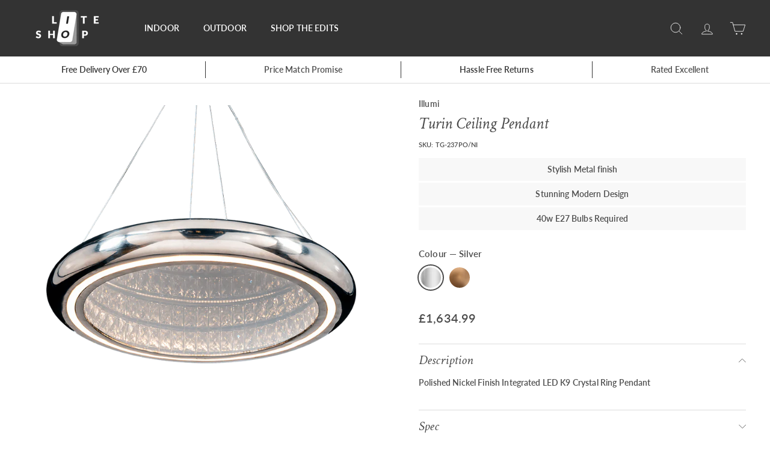

--- FILE ---
content_type: text/css
request_url: https://liteshop.co.uk/cdn/shop/t/11/compiled_assets/styles.css?2023
body_size: -129
content:
.collection-header-tiled-outer{overflow:hidden}.collection-header-tiled{display:flex;justify-content:space-between}.collection-header-tiled__content{padding:10px 50px 0;text-align:center;max-width:100%;min-width:50%}.collection-header-tiled__content h1{margin-bottom:10px;font-size:36px}.collection-header-tiled__content h2{margin-bottom:11px;font-size:20px}.collection-header-tiled__content p{line-height:19px}.collection-header-tiled .breadcrumb{text-align:left;position:absolute}.collection-header-tiled__content-title-description{display:flex;justify-content:center;flex-direction:column;height:100%;padding-top:15px}.collection-header-tiled__content-title-description .cat-read-more{margin:0}.collection-header-tiled__images{max-width:800px;display:grid;grid-template-columns:repeat(2,1fr);height:100%;margin-right:calc((100vw - 1420px)/2*-1)}.collection-header-image{height:100%}.collection-header-image img{height:auto;width:300px;max-width:none;margin-left:50%;transform:translate(-50%)}@media only screen and (max-width: 1500px){.collection-header-tiled__images{margin-right:-40px}}@media only screen and (max-width: 1189px){.collection-header-tiled__images{max-width:300px}}@media only screen and (max-width: 889px){.collection-header-tiled__content-title-description{padding:40px 0 30px}.collection-header-tiled__content{max-width:100%}.collection-header-tiled__images{display:none}}.cta-bar-module--ctaBar--46eDW{display:grid;grid-template-columns:auto auto auto auto;text-align:center;padding:8px 5px;border-bottom:1px solid #DCDCDC}.cta-bar-module--ctaBar--46eDW>div{padding:5px 10px}.cta-bar-module--ctaBar--46eDW>div:not(:last-child){border-width:0 1px 0 0;border-style:solid}.cta-bar-module--ctaBar--46eDW>div a,.cta-bar-module--ctaBar--46eDW>div span{padding:10px 0;text-decoration:none}@media only screen and (max-width: 810px){.cta-bar-module--ctaBar--46eDW{grid-template-columns:auto;height:41px}.cta-bar-module--ctaBar--46eDW>div{border-right:none!important}.cta-bar-module--ctaBar--46eDW>div.mobile-hide{display:none}}.grid-drama-box{display:none}[data-view=small] .grid-drama-box{display:block}.drama-box{height:100%}.drama-box>a,.drama-box>span{display:block;width:100%;background-repeat:no-repeat;background-size:cover;background-position:center;height:100%}.drama-box p{text-indent:-99999px;margin:0}.grid-drama-box{padding-left:6px;padding-right:6px}
/*# sourceMappingURL=/cdn/shop/t/11/compiled_assets/styles.css.map?2023= */


--- FILE ---
content_type: text/javascript
request_url: https://liteshop.co.uk/cdn/shop/t/11/compiled_assets/scripts.js?2023
body_size: -359
content:
(function(){var __sections__={};(function(){for(var i=0,s=document.getElementById("sections-script").getAttribute("data-sections").split(",");i<s.length;i++)__sections__[s[i]]=!0})(),function(){if(__sections__.dot_cta_bar)try{let showCtaSlides2=function(){let i,slides=document.getElementsByClassName("jsCtaBar")[0].children;for(i=0;i<slides.length;i++)slides[i].classList.add("mobile-hide");ctaBarIndex++,ctaBarIndex>slides.length&&(ctaBarIndex=1),slides[ctaBarIndex-1].classList.remove("mobile-hide"),setTimeout(showCtaSlides2,5e3)},ctaBarViewChange2=function(e){e.matches&&showCtaSlides2()};var showCtaSlides=showCtaSlides2,ctaBarViewChange=ctaBarViewChange2;let ctaBarIndex=0;const ctaBarMobile=window.matchMedia("(max-width: 810px)");ctaBarMobile.addEventListener("change",ctaBarViewChange2),window.onload=function(){},ctaBarViewChange2(ctaBarMobile)}catch(e){console.error(e)}}()})();
//# sourceMappingURL=/cdn/shop/t/11/compiled_assets/scripts.js.map?2023=
